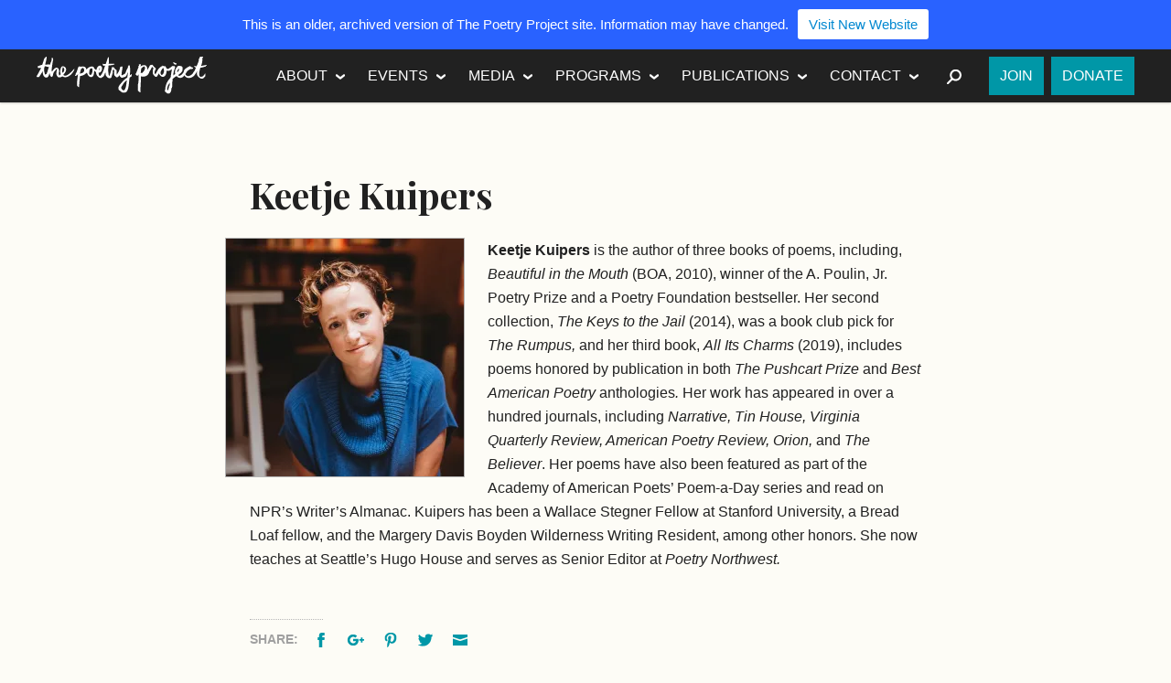

--- FILE ---
content_type: text/html; charset=UTF-8
request_url: https://www.2009-2019.poetryproject.org/people/keetje-kuipers/
body_size: 12543
content:
<!DOCTYPE html>
<html class="no-js" lang="en-US">
<head>
	<meta charset="utf-8">
	<meta http-equiv="X-UA-Compatible" content="IE=edge">
	<meta name="viewport" content="width=device-width, initial-scale=1">
	<link rel="profile" href="http://gmpg.org/xfn/11">
	<link rel="pingback" href="https://www.2009-2019.poetryproject.org/xmlrpc.php">
	<meta name='robots' content='index, follow, max-image-preview:large, max-snippet:-1, max-video-preview:-1' />

	<!-- This site is optimized with the Yoast SEO plugin v26.5 - https://yoast.com/wordpress/plugins/seo/ -->
	<title>Keetje Kuipers - The Poetry Project</title>
	<link rel="canonical" href="https://www.2009-2019.poetryproject.org/people/keetje-kuipers/" />
	<meta property="og:locale" content="en_US" />
	<meta property="og:type" content="article" />
	<meta property="og:title" content="Keetje Kuipers - The Poetry Project" />
	<meta property="og:description" content="Keetje Kuipers is the author of three books of poems, including, Beautiful in the Mouth (BOA, 2010), winner of the A. Poulin, Jr. Poetry Prize and a Poetry Foundation bestseller. Her second collection, The Keys to the Jail (2014), was a book club pick for The Rumpus, and her third book, All Its Charms (2019), includes poems honored by publication in both The Pushcart Prize and Best American Poetry anthologies. &nbsp;Continue Reading &nbsp;&raquo;" />
	<meta property="og:url" content="https://www.2009-2019.poetryproject.org/people/keetje-kuipers/" />
	<meta property="og:site_name" content="The Poetry Project" />
	<meta property="article:publisher" content="https://www.facebook.com/pages/The-Poetry-Project/101383579951006" />
	<meta property="og:image" content="https://i0.wp.com/www.2009-2019.poetryproject.org/wp-content/uploads/Kuipers-full-res-headshot-color.jpg?fit=3352%2C5021&ssl=1" />
	<meta property="og:image:width" content="3352" />
	<meta property="og:image:height" content="5021" />
	<meta property="og:image:type" content="image/jpeg" />
	<meta name="twitter:card" content="summary_large_image" />
	<meta name="twitter:site" content="@poetry__project" />
	<meta name="twitter:label1" content="Est. reading time" />
	<meta name="twitter:data1" content="1 minute" />
	<script type="application/ld+json" class="yoast-schema-graph">{"@context":"https://schema.org","@graph":[{"@type":"WebPage","@id":"https://www.2009-2019.poetryproject.org/people/keetje-kuipers/","url":"https://www.2009-2019.poetryproject.org/people/keetje-kuipers/","name":"Keetje Kuipers - The Poetry Project","isPartOf":{"@id":"https://www.2009-2019.poetryproject.org/#website"},"primaryImageOfPage":{"@id":"https://www.2009-2019.poetryproject.org/people/keetje-kuipers/#primaryimage"},"image":{"@id":"https://www.2009-2019.poetryproject.org/people/keetje-kuipers/#primaryimage"},"thumbnailUrl":"https://i0.wp.com/www.2009-2019.poetryproject.org/wp-content/uploads/Kuipers-full-res-headshot-color.jpg?fit=3352%2C5021&ssl=1","datePublished":"2019-03-19T19:50:42+00:00","breadcrumb":{"@id":"https://www.2009-2019.poetryproject.org/people/keetje-kuipers/#breadcrumb"},"inLanguage":"en-US","potentialAction":[{"@type":"ReadAction","target":["https://www.2009-2019.poetryproject.org/people/keetje-kuipers/"]}]},{"@type":"ImageObject","inLanguage":"en-US","@id":"https://www.2009-2019.poetryproject.org/people/keetje-kuipers/#primaryimage","url":"https://i0.wp.com/www.2009-2019.poetryproject.org/wp-content/uploads/Kuipers-full-res-headshot-color.jpg?fit=3352%2C5021&ssl=1","contentUrl":"https://i0.wp.com/www.2009-2019.poetryproject.org/wp-content/uploads/Kuipers-full-res-headshot-color.jpg?fit=3352%2C5021&ssl=1","width":3352,"height":5021},{"@type":"BreadcrumbList","@id":"https://www.2009-2019.poetryproject.org/people/keetje-kuipers/#breadcrumb","itemListElement":[{"@type":"ListItem","position":1,"name":"Home","item":"https://www.2009-2019.poetryproject.org/"},{"@type":"ListItem","position":2,"name":"Keetje Kuipers"}]},{"@type":"WebSite","@id":"https://www.2009-2019.poetryproject.org/#website","url":"https://www.2009-2019.poetryproject.org/","name":"The Poetry Project","description":"","potentialAction":[{"@type":"SearchAction","target":{"@type":"EntryPoint","urlTemplate":"https://www.2009-2019.poetryproject.org/?s={search_term_string}"},"query-input":{"@type":"PropertyValueSpecification","valueRequired":true,"valueName":"search_term_string"}}],"inLanguage":"en-US"}]}</script>
	<!-- / Yoast SEO plugin. -->


<link rel='dns-prefetch' href='//stats.wp.com' />
<link rel='dns-prefetch' href='//fonts.googleapis.com' />
<link rel='dns-prefetch' href='//v0.wordpress.com' />
<link rel='preconnect' href='//c0.wp.com' />
<link rel='preconnect' href='//i0.wp.com' />
<link rel="alternate" type="application/rss+xml" title="The Poetry Project &raquo; Feed" href="https://www.2009-2019.poetryproject.org/feed/" />
<link rel="alternate" type="application/rss+xml" title="The Poetry Project &raquo; Comments Feed" href="https://www.2009-2019.poetryproject.org/comments/feed/" />
<link rel="alternate" title="oEmbed (JSON)" type="application/json+oembed" href="https://www.2009-2019.poetryproject.org/wp-json/oembed/1.0/embed?url=https%3A%2F%2Fwww.2009-2019.poetryproject.org%2Fpeople%2Fkeetje-kuipers%2F" />
<link rel="alternate" title="oEmbed (XML)" type="text/xml+oembed" href="https://www.2009-2019.poetryproject.org/wp-json/oembed/1.0/embed?url=https%3A%2F%2Fwww.2009-2019.poetryproject.org%2Fpeople%2Fkeetje-kuipers%2F&#038;format=xml" />
<style id='wp-img-auto-sizes-contain-inline-css' type='text/css'>
img:is([sizes=auto i],[sizes^="auto," i]){contain-intrinsic-size:3000px 1500px}
/*# sourceURL=wp-img-auto-sizes-contain-inline-css */
</style>
<style id='wp-emoji-styles-inline-css' type='text/css'>

	img.wp-smiley, img.emoji {
		display: inline !important;
		border: none !important;
		box-shadow: none !important;
		height: 1em !important;
		width: 1em !important;
		margin: 0 0.07em !important;
		vertical-align: -0.1em !important;
		background: none !important;
		padding: 0 !important;
	}
/*# sourceURL=wp-emoji-styles-inline-css */
</style>
<style id='wp-block-library-inline-css' type='text/css'>
:root{--wp-block-synced-color:#7a00df;--wp-block-synced-color--rgb:122,0,223;--wp-bound-block-color:var(--wp-block-synced-color);--wp-editor-canvas-background:#ddd;--wp-admin-theme-color:#007cba;--wp-admin-theme-color--rgb:0,124,186;--wp-admin-theme-color-darker-10:#006ba1;--wp-admin-theme-color-darker-10--rgb:0,107,160.5;--wp-admin-theme-color-darker-20:#005a87;--wp-admin-theme-color-darker-20--rgb:0,90,135;--wp-admin-border-width-focus:2px}@media (min-resolution:192dpi){:root{--wp-admin-border-width-focus:1.5px}}.wp-element-button{cursor:pointer}:root .has-very-light-gray-background-color{background-color:#eee}:root .has-very-dark-gray-background-color{background-color:#313131}:root .has-very-light-gray-color{color:#eee}:root .has-very-dark-gray-color{color:#313131}:root .has-vivid-green-cyan-to-vivid-cyan-blue-gradient-background{background:linear-gradient(135deg,#00d084,#0693e3)}:root .has-purple-crush-gradient-background{background:linear-gradient(135deg,#34e2e4,#4721fb 50%,#ab1dfe)}:root .has-hazy-dawn-gradient-background{background:linear-gradient(135deg,#faaca8,#dad0ec)}:root .has-subdued-olive-gradient-background{background:linear-gradient(135deg,#fafae1,#67a671)}:root .has-atomic-cream-gradient-background{background:linear-gradient(135deg,#fdd79a,#004a59)}:root .has-nightshade-gradient-background{background:linear-gradient(135deg,#330968,#31cdcf)}:root .has-midnight-gradient-background{background:linear-gradient(135deg,#020381,#2874fc)}:root{--wp--preset--font-size--normal:16px;--wp--preset--font-size--huge:42px}.has-regular-font-size{font-size:1em}.has-larger-font-size{font-size:2.625em}.has-normal-font-size{font-size:var(--wp--preset--font-size--normal)}.has-huge-font-size{font-size:var(--wp--preset--font-size--huge)}.has-text-align-center{text-align:center}.has-text-align-left{text-align:left}.has-text-align-right{text-align:right}.has-fit-text{white-space:nowrap!important}#end-resizable-editor-section{display:none}.aligncenter{clear:both}.items-justified-left{justify-content:flex-start}.items-justified-center{justify-content:center}.items-justified-right{justify-content:flex-end}.items-justified-space-between{justify-content:space-between}.screen-reader-text{border:0;clip-path:inset(50%);height:1px;margin:-1px;overflow:hidden;padding:0;position:absolute;width:1px;word-wrap:normal!important}.screen-reader-text:focus{background-color:#ddd;clip-path:none;color:#444;display:block;font-size:1em;height:auto;left:5px;line-height:normal;padding:15px 23px 14px;text-decoration:none;top:5px;width:auto;z-index:100000}html :where(.has-border-color){border-style:solid}html :where([style*=border-top-color]){border-top-style:solid}html :where([style*=border-right-color]){border-right-style:solid}html :where([style*=border-bottom-color]){border-bottom-style:solid}html :where([style*=border-left-color]){border-left-style:solid}html :where([style*=border-width]){border-style:solid}html :where([style*=border-top-width]){border-top-style:solid}html :where([style*=border-right-width]){border-right-style:solid}html :where([style*=border-bottom-width]){border-bottom-style:solid}html :where([style*=border-left-width]){border-left-style:solid}html :where(img[class*=wp-image-]){height:auto;max-width:100%}:where(figure){margin:0 0 1em}html :where(.is-position-sticky){--wp-admin--admin-bar--position-offset:var(--wp-admin--admin-bar--height,0px)}@media screen and (max-width:600px){html :where(.is-position-sticky){--wp-admin--admin-bar--position-offset:0px}}

/*# sourceURL=wp-block-library-inline-css */
</style><style id='global-styles-inline-css' type='text/css'>
:root{--wp--preset--aspect-ratio--square: 1;--wp--preset--aspect-ratio--4-3: 4/3;--wp--preset--aspect-ratio--3-4: 3/4;--wp--preset--aspect-ratio--3-2: 3/2;--wp--preset--aspect-ratio--2-3: 2/3;--wp--preset--aspect-ratio--16-9: 16/9;--wp--preset--aspect-ratio--9-16: 9/16;--wp--preset--color--black: #000000;--wp--preset--color--cyan-bluish-gray: #abb8c3;--wp--preset--color--white: #ffffff;--wp--preset--color--pale-pink: #f78da7;--wp--preset--color--vivid-red: #cf2e2e;--wp--preset--color--luminous-vivid-orange: #ff6900;--wp--preset--color--luminous-vivid-amber: #fcb900;--wp--preset--color--light-green-cyan: #7bdcb5;--wp--preset--color--vivid-green-cyan: #00d084;--wp--preset--color--pale-cyan-blue: #8ed1fc;--wp--preset--color--vivid-cyan-blue: #0693e3;--wp--preset--color--vivid-purple: #9b51e0;--wp--preset--gradient--vivid-cyan-blue-to-vivid-purple: linear-gradient(135deg,rgb(6,147,227) 0%,rgb(155,81,224) 100%);--wp--preset--gradient--light-green-cyan-to-vivid-green-cyan: linear-gradient(135deg,rgb(122,220,180) 0%,rgb(0,208,130) 100%);--wp--preset--gradient--luminous-vivid-amber-to-luminous-vivid-orange: linear-gradient(135deg,rgb(252,185,0) 0%,rgb(255,105,0) 100%);--wp--preset--gradient--luminous-vivid-orange-to-vivid-red: linear-gradient(135deg,rgb(255,105,0) 0%,rgb(207,46,46) 100%);--wp--preset--gradient--very-light-gray-to-cyan-bluish-gray: linear-gradient(135deg,rgb(238,238,238) 0%,rgb(169,184,195) 100%);--wp--preset--gradient--cool-to-warm-spectrum: linear-gradient(135deg,rgb(74,234,220) 0%,rgb(151,120,209) 20%,rgb(207,42,186) 40%,rgb(238,44,130) 60%,rgb(251,105,98) 80%,rgb(254,248,76) 100%);--wp--preset--gradient--blush-light-purple: linear-gradient(135deg,rgb(255,206,236) 0%,rgb(152,150,240) 100%);--wp--preset--gradient--blush-bordeaux: linear-gradient(135deg,rgb(254,205,165) 0%,rgb(254,45,45) 50%,rgb(107,0,62) 100%);--wp--preset--gradient--luminous-dusk: linear-gradient(135deg,rgb(255,203,112) 0%,rgb(199,81,192) 50%,rgb(65,88,208) 100%);--wp--preset--gradient--pale-ocean: linear-gradient(135deg,rgb(255,245,203) 0%,rgb(182,227,212) 50%,rgb(51,167,181) 100%);--wp--preset--gradient--electric-grass: linear-gradient(135deg,rgb(202,248,128) 0%,rgb(113,206,126) 100%);--wp--preset--gradient--midnight: linear-gradient(135deg,rgb(2,3,129) 0%,rgb(40,116,252) 100%);--wp--preset--font-size--small: 13px;--wp--preset--font-size--medium: 20px;--wp--preset--font-size--large: 36px;--wp--preset--font-size--x-large: 42px;--wp--preset--spacing--20: 0.44rem;--wp--preset--spacing--30: 0.67rem;--wp--preset--spacing--40: 1rem;--wp--preset--spacing--50: 1.5rem;--wp--preset--spacing--60: 2.25rem;--wp--preset--spacing--70: 3.38rem;--wp--preset--spacing--80: 5.06rem;--wp--preset--shadow--natural: 6px 6px 9px rgba(0, 0, 0, 0.2);--wp--preset--shadow--deep: 12px 12px 50px rgba(0, 0, 0, 0.4);--wp--preset--shadow--sharp: 6px 6px 0px rgba(0, 0, 0, 0.2);--wp--preset--shadow--outlined: 6px 6px 0px -3px rgb(255, 255, 255), 6px 6px rgb(0, 0, 0);--wp--preset--shadow--crisp: 6px 6px 0px rgb(0, 0, 0);}:where(.is-layout-flex){gap: 0.5em;}:where(.is-layout-grid){gap: 0.5em;}body .is-layout-flex{display: flex;}.is-layout-flex{flex-wrap: wrap;align-items: center;}.is-layout-flex > :is(*, div){margin: 0;}body .is-layout-grid{display: grid;}.is-layout-grid > :is(*, div){margin: 0;}:where(.wp-block-columns.is-layout-flex){gap: 2em;}:where(.wp-block-columns.is-layout-grid){gap: 2em;}:where(.wp-block-post-template.is-layout-flex){gap: 1.25em;}:where(.wp-block-post-template.is-layout-grid){gap: 1.25em;}.has-black-color{color: var(--wp--preset--color--black) !important;}.has-cyan-bluish-gray-color{color: var(--wp--preset--color--cyan-bluish-gray) !important;}.has-white-color{color: var(--wp--preset--color--white) !important;}.has-pale-pink-color{color: var(--wp--preset--color--pale-pink) !important;}.has-vivid-red-color{color: var(--wp--preset--color--vivid-red) !important;}.has-luminous-vivid-orange-color{color: var(--wp--preset--color--luminous-vivid-orange) !important;}.has-luminous-vivid-amber-color{color: var(--wp--preset--color--luminous-vivid-amber) !important;}.has-light-green-cyan-color{color: var(--wp--preset--color--light-green-cyan) !important;}.has-vivid-green-cyan-color{color: var(--wp--preset--color--vivid-green-cyan) !important;}.has-pale-cyan-blue-color{color: var(--wp--preset--color--pale-cyan-blue) !important;}.has-vivid-cyan-blue-color{color: var(--wp--preset--color--vivid-cyan-blue) !important;}.has-vivid-purple-color{color: var(--wp--preset--color--vivid-purple) !important;}.has-black-background-color{background-color: var(--wp--preset--color--black) !important;}.has-cyan-bluish-gray-background-color{background-color: var(--wp--preset--color--cyan-bluish-gray) !important;}.has-white-background-color{background-color: var(--wp--preset--color--white) !important;}.has-pale-pink-background-color{background-color: var(--wp--preset--color--pale-pink) !important;}.has-vivid-red-background-color{background-color: var(--wp--preset--color--vivid-red) !important;}.has-luminous-vivid-orange-background-color{background-color: var(--wp--preset--color--luminous-vivid-orange) !important;}.has-luminous-vivid-amber-background-color{background-color: var(--wp--preset--color--luminous-vivid-amber) !important;}.has-light-green-cyan-background-color{background-color: var(--wp--preset--color--light-green-cyan) !important;}.has-vivid-green-cyan-background-color{background-color: var(--wp--preset--color--vivid-green-cyan) !important;}.has-pale-cyan-blue-background-color{background-color: var(--wp--preset--color--pale-cyan-blue) !important;}.has-vivid-cyan-blue-background-color{background-color: var(--wp--preset--color--vivid-cyan-blue) !important;}.has-vivid-purple-background-color{background-color: var(--wp--preset--color--vivid-purple) !important;}.has-black-border-color{border-color: var(--wp--preset--color--black) !important;}.has-cyan-bluish-gray-border-color{border-color: var(--wp--preset--color--cyan-bluish-gray) !important;}.has-white-border-color{border-color: var(--wp--preset--color--white) !important;}.has-pale-pink-border-color{border-color: var(--wp--preset--color--pale-pink) !important;}.has-vivid-red-border-color{border-color: var(--wp--preset--color--vivid-red) !important;}.has-luminous-vivid-orange-border-color{border-color: var(--wp--preset--color--luminous-vivid-orange) !important;}.has-luminous-vivid-amber-border-color{border-color: var(--wp--preset--color--luminous-vivid-amber) !important;}.has-light-green-cyan-border-color{border-color: var(--wp--preset--color--light-green-cyan) !important;}.has-vivid-green-cyan-border-color{border-color: var(--wp--preset--color--vivid-green-cyan) !important;}.has-pale-cyan-blue-border-color{border-color: var(--wp--preset--color--pale-cyan-blue) !important;}.has-vivid-cyan-blue-border-color{border-color: var(--wp--preset--color--vivid-cyan-blue) !important;}.has-vivid-purple-border-color{border-color: var(--wp--preset--color--vivid-purple) !important;}.has-vivid-cyan-blue-to-vivid-purple-gradient-background{background: var(--wp--preset--gradient--vivid-cyan-blue-to-vivid-purple) !important;}.has-light-green-cyan-to-vivid-green-cyan-gradient-background{background: var(--wp--preset--gradient--light-green-cyan-to-vivid-green-cyan) !important;}.has-luminous-vivid-amber-to-luminous-vivid-orange-gradient-background{background: var(--wp--preset--gradient--luminous-vivid-amber-to-luminous-vivid-orange) !important;}.has-luminous-vivid-orange-to-vivid-red-gradient-background{background: var(--wp--preset--gradient--luminous-vivid-orange-to-vivid-red) !important;}.has-very-light-gray-to-cyan-bluish-gray-gradient-background{background: var(--wp--preset--gradient--very-light-gray-to-cyan-bluish-gray) !important;}.has-cool-to-warm-spectrum-gradient-background{background: var(--wp--preset--gradient--cool-to-warm-spectrum) !important;}.has-blush-light-purple-gradient-background{background: var(--wp--preset--gradient--blush-light-purple) !important;}.has-blush-bordeaux-gradient-background{background: var(--wp--preset--gradient--blush-bordeaux) !important;}.has-luminous-dusk-gradient-background{background: var(--wp--preset--gradient--luminous-dusk) !important;}.has-pale-ocean-gradient-background{background: var(--wp--preset--gradient--pale-ocean) !important;}.has-electric-grass-gradient-background{background: var(--wp--preset--gradient--electric-grass) !important;}.has-midnight-gradient-background{background: var(--wp--preset--gradient--midnight) !important;}.has-small-font-size{font-size: var(--wp--preset--font-size--small) !important;}.has-medium-font-size{font-size: var(--wp--preset--font-size--medium) !important;}.has-large-font-size{font-size: var(--wp--preset--font-size--large) !important;}.has-x-large-font-size{font-size: var(--wp--preset--font-size--x-large) !important;}
/*# sourceURL=global-styles-inline-css */
</style>

<style id='classic-theme-styles-inline-css' type='text/css'>
/*! This file is auto-generated */
.wp-block-button__link{color:#fff;background-color:#32373c;border-radius:9999px;box-shadow:none;text-decoration:none;padding:calc(.667em + 2px) calc(1.333em + 2px);font-size:1.125em}.wp-block-file__button{background:#32373c;color:#fff;text-decoration:none}
/*# sourceURL=/wp-includes/css/classic-themes.min.css */
</style>
<link rel='stylesheet' id='njt-nofi-css' href='https://www.2009-2019.poetryproject.org/wp-content/plugins/notibar/assets/frontend/css/notibar.css?ver=2.1.8' type='text/css' media='all' />
<link rel='stylesheet' id='tpp-style-css' href='https://www.2009-2019.poetryproject.org/wp-content/themes/poetry-project/style.css?ver=6.9' type='text/css' media='all' />
<link rel='stylesheet' id='tpp-fonts-css' href='//fonts.googleapis.com/css?family=Playfair+Display%3A700%2C700italic%7CLato%3A400%2C300%2C300italic%2C400italic%2C700%2C700italic%2C900%2C900italic&#038;subset=latin%2Clatin-ext' type='text/css' media='all' />
<script type="text/javascript" src="https://c0.wp.com/c/6.9/wp-includes/js/jquery/jquery.min.js" id="jquery-core-js"></script>
<script type="text/javascript" src="https://c0.wp.com/c/6.9/wp-includes/js/jquery/jquery-migrate.min.js" id="jquery-migrate-js"></script>
<script type="text/javascript" src="https://www.2009-2019.poetryproject.org/wp-content/themes/poetry-project/js/modernizr.min.js" id="tpp-modernizr-js"></script>
<link rel="https://api.w.org/" href="https://www.2009-2019.poetryproject.org/wp-json/" /><link rel="EditURI" type="application/rsd+xml" title="RSD" href="https://www.2009-2019.poetryproject.org/xmlrpc.php?rsd" />
<meta name="generator" content="WordPress 6.9" />
<link rel='shortlink' href='https://www.2009-2019.poetryproject.org/?p=22993' />
	<style>img#wpstats{display:none}</style>
		<link rel="apple-touch-icon" href="https://www.2009-2019.poetryproject.org/wp-content/themes/poetry-project/img/apple-touch-icon.png">
<link rel="shortcut icon" href="https://www.2009-2019.poetryproject.org/wp-content/themes/poetry-project/img/favicon.ico">

<!--[if (gte IE 6)&(lte IE 8)]>
  <script src="https://www.2009-2019.poetryproject.org/wp-content/themes/poetry-project/js/vendor/respond/dest/respond.src.js"></script>
<![endif]-->

<script>
  (function(i,s,o,g,r,a,m){i['GoogleAnalyticsObject']=r;i[r]=i[r]||function(){
  (i[r].q=i[r].q||[]).push(arguments)},i[r].l=1*new Date();a=s.createElement(o),
  m=s.getElementsByTagName(o)[0];a.async=1;a.src=g;m.parentNode.insertBefore(a,m)
  })(window,document,'script','//www.google-analytics.com/analytics.js','ga');

  ga('create', 'UA-26019047-1', 'auto');
  ga('send', 'pageview');

</script>

<script>!function(d,s,id){var js,fjs=d.getElementsByTagName(s)[0],p=/^http:/.test(d.location)?'http':'https';if(!d.getElementById(id)){js=d.createElement(s);js.id=id;js.src=p+"://platform.twitter.com/widgets.js";fjs.parentNode.insertBefore(js,fjs);}}(document,"script","twitter-wjs");</script>

</head>

<body class="wp-singular tpp_person-template-default single single-tpp_person postid-22993 wp-theme-poetry-project">
<div class="hfeed site">

	<header class="site__header masthead" role="banner" id="masthead">

		<div class="inner masthead__inner">
			<div class="masthead__content">

				<h1 class="site__title"><a href="https://www.2009-2019.poetryproject.org/" rel="home" class="site__logo--sm">The Poetry Project</a></h1>

				<button class="nav-toggle masthead__nav-toggle" id="masthead__nav-toggle">Menu</button>

				<nav class="nav nav--primary site__nav" role="navigation">
					<ul id="menu-primary" class="menu menu--primary"><li id="menu-item-11367" class="menu-item menu-item-type-post_type menu-item-object-page menu-item-has-children menu-item-11367"><a href="https://www.2009-2019.poetryproject.org/about/">About</a>
<ul class="sub-menu">
	<li id="menu-item-11539" class="menu-item menu-item-type-post_type menu-item-object-page menu-item-11539"><a href="https://www.2009-2019.poetryproject.org/about/history/">History</a></li>
	<li id="menu-item-11369" class="menu-item menu-item-type-post_type menu-item-object-page menu-item-11369"><a href="https://www.2009-2019.poetryproject.org/about/mission/">Mission</a></li>
	<li id="menu-item-11368" class="menu-item menu-item-type-post_type menu-item-object-page menu-item-11368"><a href="https://www.2009-2019.poetryproject.org/about/funders/">Funders</a></li>
	<li id="menu-item-11370" class="menu-item menu-item-type-post_type menu-item-object-page menu-item-11370"><a href="https://www.2009-2019.poetryproject.org/about/people/">People</a></li>
</ul>
</li>
<li id="menu-item-11402" class="menu-item menu-item-type-post_type_archive menu-item-object-tpp_event menu-item-has-children menu-item-11402"><a href="https://www.2009-2019.poetryproject.org/events/">Events</a>
<ul class="sub-menu">
	<li id="menu-item-11373" class="menu-item menu-item-type-taxonomy menu-item-object-tpp_event_category menu-item-11373"><a href="https://www.2009-2019.poetryproject.org/events/category/readings/">Readings</a></li>
	<li id="menu-item-11374" class="menu-item menu-item-type-taxonomy menu-item-object-tpp_event_category menu-item-11374"><a href="https://www.2009-2019.poetryproject.org/events/category/workshops/">Workshops</a></li>
	<li id="menu-item-22611" class="menu-item menu-item-type-taxonomy menu-item-object-tpp_event_category menu-item-22611"><a href="https://www.2009-2019.poetryproject.org/events/category/dis-courses/">Dis/Courses</a></li>
</ul>
</li>
<li id="menu-item-11680" class="menu-item menu-item-type-taxonomy menu-item-object-category menu-item-has-children menu-item-11680"><a href="https://www.2009-2019.poetryproject.org/category/media/">Media</a>
<ul class="sub-menu">
	<li id="menu-item-11378" class="menu-item menu-item-type-taxonomy menu-item-object-category menu-item-11378"><a href="https://www.2009-2019.poetryproject.org/category/media/poems/">Poems and Texts</a></li>
	<li id="menu-item-11376" class="menu-item menu-item-type-taxonomy menu-item-object-category menu-item-11376"><a href="https://www.2009-2019.poetryproject.org/category/media/audio/">Audio</a></li>
	<li id="menu-item-11377" class="menu-item menu-item-type-taxonomy menu-item-object-category menu-item-11377"><a href="https://www.2009-2019.poetryproject.org/category/media/video/">Video</a></li>
	<li id="menu-item-12176" class="menu-item menu-item-type-taxonomy menu-item-object-category menu-item-12176"><a href="https://www.2009-2019.poetryproject.org/category/media/photos/">Photo Archive</a></li>
	<li id="menu-item-11681" class="menu-item menu-item-type-taxonomy menu-item-object-category menu-item-11681"><a href="https://www.2009-2019.poetryproject.org/category/media/from-the-archive/">From the Archive</a></li>
	<li id="menu-item-12174" class="menu-item menu-item-type-taxonomy menu-item-object-category menu-item-12174"><a href="https://www.2009-2019.poetryproject.org/category/media/oral-history-project/">Oral History Project</a></li>
	<li id="menu-item-12175" class="menu-item menu-item-type-taxonomy menu-item-object-category menu-item-12175"><a href="https://www.2009-2019.poetryproject.org/category/media/public-access-poetry/">Public Access Poetry</a></li>
</ul>
</li>
<li id="menu-item-11379" class="menu-item menu-item-type-post_type menu-item-object-page menu-item-has-children menu-item-11379"><a href="https://www.2009-2019.poetryproject.org/programs/">Programs</a>
<ul class="sub-menu">
	<li id="menu-item-11535" class="menu-item menu-item-type-post_type menu-item-object-page menu-item-11535"><a href="https://www.2009-2019.poetryproject.org/programs/reading-series/">Reading Series</a></li>
	<li id="menu-item-11380" class="menu-item menu-item-type-post_type menu-item-object-page menu-item-11380"><a href="https://www.2009-2019.poetryproject.org/programs/emerge-surface-be/">Emerge-Surface-Be</a></li>
	<li id="menu-item-11381" class="menu-item menu-item-type-post_type menu-item-object-page menu-item-11381"><a href="https://www.2009-2019.poetryproject.org/programs/annual-new-years-day-marathon-reading/">Annual New Year&#8217;s Day Marathon Reading</a></li>
</ul>
</li>
<li id="menu-item-11467" class="menu-item menu-item-type-post_type_archive menu-item-object-tpp_publication menu-item-has-children menu-item-11467"><a href="https://www.2009-2019.poetryproject.org/publications/">Publications</a>
<ul class="sub-menu">
	<li id="menu-item-12091" class="menu-item menu-item-type-taxonomy menu-item-object-tpp_publication_category menu-item-12091"><a href="https://www.2009-2019.poetryproject.org/publications/category/the-poetry-project-newsletter/">Newsletter</a></li>
	<li id="menu-item-23346" class="menu-item menu-item-type-taxonomy menu-item-object-tpp_publication_category menu-item-23346"><a href="https://www.2009-2019.poetryproject.org/publications/category/the-brannan-prize/">The Brannan Prize</a></li>
	<li id="menu-item-13417" class="menu-item menu-item-type-taxonomy menu-item-object-tpp_publication_category menu-item-13417"><a href="https://www.2009-2019.poetryproject.org/publications/category/the-recluse/">The Recluse</a></li>
	<li id="menu-item-13416" class="menu-item menu-item-type-taxonomy menu-item-object-tpp_publication_category menu-item-13416"><a href="https://www.2009-2019.poetryproject.org/publications/category/the-project-papers/">The Project Papers</a></li>
	<li id="menu-item-21932" class="menu-item menu-item-type-taxonomy menu-item-object-tpp_publication_category menu-item-21932"><a href="https://www.2009-2019.poetryproject.org/publications/category/footnotes/">Footnotes</a></li>
	<li id="menu-item-16955" class="menu-item menu-item-type-taxonomy menu-item-object-tpp_publication_category menu-item-16955"><a href="https://www.2009-2019.poetryproject.org/publications/category/artists-love-poets-print-portfolio/">Artists Love Poets Print Portfolio</a></li>
	<li id="menu-item-12173" class="menu-item menu-item-type-post_type menu-item-object-page menu-item-12173"><a href="https://www.2009-2019.poetryproject.org/submission-guidelines/">Submission Guidelines</a></li>
</ul>
</li>
<li id="menu-item-11371" class="menu-item menu-item-type-post_type menu-item-object-page menu-item-has-children menu-item-11371"><a href="https://www.2009-2019.poetryproject.org/contact/">Contact</a>
<ul class="sub-menu">
	<li id="menu-item-11695" class="menu-item menu-item-type-post_type menu-item-object-page menu-item-11695"><a href="https://www.2009-2019.poetryproject.org/contact/visit/">Visit</a></li>
	<li id="menu-item-11694" class="menu-item menu-item-type-post_type menu-item-object-page menu-item-11694"><a href="https://www.2009-2019.poetryproject.org/contact/get-in-touch/">Get In Touch</a></li>
	<li id="menu-item-11696" class="menu-item menu-item-type-post_type menu-item-object-page menu-item-11696"><a href="https://www.2009-2019.poetryproject.org/contact/employment-internships-and-volunteering/">Employment, Internships, and Volunteering</a></li>
</ul>
</li>
</ul>
					<div class="menu--search">
						<button class="nav-toggle menu--search__nav-toggle" id="menu--search__nav-toggle"><span class="sr-only">Search</span></button>
						<div class="menu--search__content">
						<form role="search" method="get" class="search" action="https://www.2009-2019.poetryproject.org/">
	<label>
		<span class="screen-reader-text">Search for:</span>
		<input type="search" class="search__field" placeholder="Search" value="" name="s" title="Search for:" />
	</label>
	<input type="submit" class="search__submit" value="Search" />
</form>						</div>					</div>
					<ul id="menu-action" class="menu menu--action"><li id="menu-item-26953" class="menu-item menu-item-type-custom menu-item-object-custom menu-item-26953"><a href="https://www.poetryproject.org/join">Join</a></li>
<li id="menu-item-26952" class="menu-item menu-item-type-custom menu-item-object-custom menu-item-26952"><a href="https://www.poetryproject.org/donate">Donate</a></li>
</ul>				</nav>
			</div>		</div>
	</header>
	
	<section class="doc site__main">
		<div class="inner site__main__inner">
	<main class="doc__main doc__main--singular doc__main--single" role="main">

		<article id="post-22993" class="singular post-22993 tpp_person type-tpp_person status-publish has-post-thumbnail hentry tag-keetje-kuipers tpp_people_category-authors tpp_people_category-poets">

	<header class="doc__header">
				<h1 class="entry-title doc__title">Keetje Kuipers</h1>
					</header>

	<div class="doc__content">

		<figure class="entry__figure wp-caption entry__figure--size-thumbnail-lg alignleft">
<img width="260" height="260" src="https://i0.wp.com/www.2009-2019.poetryproject.org/wp-content/uploads/Kuipers-full-res-headshot-color.jpg?resize=260%2C260&amp;ssl=1" class="attachment-thumbnail-lg size-thumbnail-lg" alt="" decoding="async" fetchpriority="high" srcset="https://i0.wp.com/www.2009-2019.poetryproject.org/wp-content/uploads/Kuipers-full-res-headshot-color.jpg?resize=160%2C160&amp;ssl=1 160w, https://i0.wp.com/www.2009-2019.poetryproject.org/wp-content/uploads/Kuipers-full-res-headshot-color.jpg?resize=260%2C260&amp;ssl=1 260w, https://i0.wp.com/www.2009-2019.poetryproject.org/wp-content/uploads/Kuipers-full-res-headshot-color.jpg?zoom=2&amp;resize=260%2C260&amp;ssl=1 520w, https://i0.wp.com/www.2009-2019.poetryproject.org/wp-content/uploads/Kuipers-full-res-headshot-color.jpg?zoom=3&amp;resize=260%2C260&amp;ssl=1 780w" sizes="(max-width: 260px) 100vw, 260px" />
</figure>

		<div class="entry-content">
			<p><span style="font-weight: 400;"><strong>Keetje Kuipers</strong> is the author of three books of poems, including, </span><i><span style="font-weight: 400;">Beautiful in the Mouth </span></i><span style="font-weight: 400;">(BOA, 2010), winner of the A. Poulin, Jr. Poetry Prize and a Poetry Foundation bestseller. Her second collection, </span><i><span style="font-weight: 400;">The Keys to the Jail</span></i><span style="font-weight: 400;"> (2014), was a book club pick for </span><i><span style="font-weight: 400;">The</span></i> <i><span style="font-weight: 400;">Rumpus, </span></i><span style="font-weight: 400;">and her third book, </span><i><span style="font-weight: 400;">All Its Charms </span></i><span style="font-weight: 400;">(2019), includes poems honored by publication in both </span><i><span style="font-weight: 400;">The Pushcart Prize</span></i><span style="font-weight: 400;"> and </span><i><span style="font-weight: 400;">Best American Poetry </span></i><span style="font-weight: 400;">anthologies</span><i><span style="font-weight: 400;">.</span></i><span style="font-weight: 400;"> Her work has appeared in over a hundred journals, including </span><i><span style="font-weight: 400;">Narrative, Tin House, Virginia Quarterly Review, American Poetry Review, Orion, </span></i><span style="font-weight: 400;">and </span><i><span style="font-weight: 400;">The Believer</span></i><span style="font-weight: 400;">. Her poems have also been featured as part of the Academy of American Poets’ Poem-a-Day series and read on NPR’s Writer’s Almanac. Kuipers has been a Wallace Stegner Fellow at Stanford University, a Bread Loaf fellow, and the Margery Davis Boyden Wilderness Writing Resident, among other honors. She now teaches at Seattle’s Hugo House and serves as Senior Editor at </span><i><span style="font-weight: 400;">Poetry Northwest.</span></i></p>
								</div>
		<footer class="doc__footer">
						<div class="entry__meta share"><span class="meta__title">Share: </span><span class="share__item"><a class="share__link share__link--facebook" href="http://www.facebook.com/share.php?u=https://www.2009-2019.poetryproject.org/people/keetje-kuipers/&#038;t=Keetje+Kuipers" title="Facebook" target="_blank"><span class="share__text">Facebook</span></a></span>  <span class="share__item"><a class="share__link share__link--google-plus" href="https://plus.google.com/share?url=https://www.2009-2019.poetryproject.org/people/keetje-kuipers/" title="Google+" target="_blank"><span class="share__text">Google+</span></a></span>  <span class="share__item"><a class="share__link share__link--pinterest" href="http://pinterest.com/pin/create/button/?url=https://www.2009-2019.poetryproject.org/people/keetje-kuipers/&#038;media=https://i0.wp.com/www.2009-2019.poetryproject.org/wp-content/uploads/Kuipers-full-res-headshot-color.jpg?fit=760%2C1138&#038;ssl=1&#038;description=Keetje+Kuipers" title="Pinterest" target="_blank"><span class="share__text">Pinterest</span></a></span>  <span class="share__item"><a class="share__link share__link--twitter" href="http://twitter.com/share?url=https://www.2009-2019.poetryproject.org/people/keetje-kuipers/&#038;text=Keetje+Kuipers" title="Tweet" target="_blank"><span class="share__text">Twitter</span></a></span>  <span class="share__item"><a class="share__link share__link--email" href="mailto:?subject=Keetje Kuipers&body=https://www.2009-2019.poetryproject.org/people/keetje-kuipers/" title="Email" target="_blank"><span class="share__text">Email</span></a></span> </div>
		</footer>

	</div>
	
		<section class="section">
				<header class="section__header">
			<h1 class="section__title">Related Events</h1>
					</header>
				<div class="section__content entries">
			<article id="post-23025" class="card post-23025 tpp_event type-tpp_event status-publish has-post-thumbnail hentry tag-cynthia-cruz tag-don-yorty tag-keetje-kuipers tpp_event_category-readings">

	<a class="card__link" href="https://www.2009-2019.poetryproject.org/events/cynthia-cruz-keetje-kuipers-don-yorty/">

					<figure class="entry__figure card__figure">
				<img width="360" height="203" src="https://i0.wp.com/www.2009-2019.poetryproject.org/wp-content/uploads/Cynthia-Cruz-Keetje-Kuipers-and-Don-Yorty.png?fit=360%2C203&amp;ssl=1" class="attachment-medium size-medium wp-post-image" alt="" decoding="async" srcset="https://i0.wp.com/www.2009-2019.poetryproject.org/wp-content/uploads/Cynthia-Cruz-Keetje-Kuipers-and-Don-Yorty.png?w=1920&amp;ssl=1 1920w, https://i0.wp.com/www.2009-2019.poetryproject.org/wp-content/uploads/Cynthia-Cruz-Keetje-Kuipers-and-Don-Yorty.png?resize=360%2C203&amp;ssl=1 360w, https://i0.wp.com/www.2009-2019.poetryproject.org/wp-content/uploads/Cynthia-Cruz-Keetje-Kuipers-and-Don-Yorty.png?resize=768%2C432&amp;ssl=1 768w, https://i0.wp.com/www.2009-2019.poetryproject.org/wp-content/uploads/Cynthia-Cruz-Keetje-Kuipers-and-Don-Yorty.png?resize=760%2C428&amp;ssl=1 760w, https://i0.wp.com/www.2009-2019.poetryproject.org/wp-content/uploads/Cynthia-Cruz-Keetje-Kuipers-and-Don-Yorty.png?w=1520&amp;ssl=1 1520w" sizes="(max-width: 360px) 100vw, 360px" />			</figure>
		
		<header class="entry__header card__header">
			<div class="content-flag">Readings</div>
			<h1 class="entry__title entry-title card__title">Cynthia Cruz, Keetje Kuipers, &#038; Don Yorty</h1>
						<div class="entry__meta entry__meta--event event-info"><span class="meta__title">Event Details: </span><span class="meta event-info__details">Wed, May 15, 2019, 8:00 pm</span></div>		</header>

			</a>

</article>		</div>
	</section>

	
	
	  <div class="postnav postnav--single">
  	<div class="postnav__link postnav__link--prev"><a href="https://www.2009-2019.poetryproject.org/people/don-yorty/" rel="next"><div class="postnav__link-direction postnav__link-direction--prev">Prev</div><div class="postnav__link-title">Don Yorty</div></a></div><div class="postnav__link postnav__link--next"><a href="https://www.2009-2019.poetryproject.org/people/norma-cole/" rel="prev"><div class="postnav__link-direction postnav__link-direction--next">Next</div><div class="postnav__link-title">Norma Cole</div></a></div>  </div>  
</article>
	</main>
	<div class="doc__side" role="complementary">

	
</div>

		</div>	</section>
	<footer class="site__footer content-info" role="contentinfo">
		<div class="inner site__footer___inner">

			<div class="footer-blocks">

				<section class="footer-block footer-block--contact">
					<h1 class="section__title">The Poetry Project</h1>
					<p>St. Mark&rsquo;s Church<br />
						131 E. 10th Street, New York, NY 10003<br />
						<a href="https://www.2009-2019.poetryproject.org/contact/visit/">Directions and accessibility</a><br />
						212-674-0910<br />
						<a href="mailt&#111;:in&#102;o&#64;po&#101;&#116;ryp&#114;&#111;&#106;e&#99;t.or&#103;">i&#110;fo&#64;&#112;o&#101;tr&#121;&#112;&#114;o&#106;ect&#46;&#111;&#114;g</a></p>
						<nav class="widget widget--follow">
							<h1 class="widget__title">Follow the Poetry Project</h1>
							<ul id="menu-follow" class="menu menu--follow"><li id="menu-item-11504" class="menu-item menu-item-type-custom menu-item-object-custom menu-item-11504"><a target="_blank" href="https://www.facebook.com/pages/The-Poetry-Project/101383579951006">Facebook</a></li>
<li id="menu-item-11507" class="menu-item menu-item-type-custom menu-item-object-custom menu-item-11507"><a target="_blank" href="https://twitter.com/poetry__project">Twitter</a></li>
<li id="menu-item-11510" class="menu-item menu-item-type-custom menu-item-object-custom menu-item-11510"><a target="_blank" href="https://instagram.com/poetry_project/">Instagram</a></li>
<li id="menu-item-11509" class="menu-item menu-item-type-custom menu-item-object-custom menu-item-11509"><a target="_blank" href="https://itunes.apple.com/us/podcast/the-poetry-project-podcast/id961203010?mt=2#">iTunes</a></li>
<li id="menu-item-11505" class="menu-item menu-item-type-custom menu-item-object-custom menu-item-11505"><a target="_blank" href="https://soundcloud.com/poetry-project-audio">Soundcloud</a></li>
<li id="menu-item-11508" class="menu-item menu-item-type-custom menu-item-object-custom menu-item-11508"><a target="_blank" href="http://www.youtube.com/user/PoetryProjectVideo">YouTube</a></li>
</ul>						</nav>
				</section>

				<section class="footer-block footer-block--sponsors">
					<h1 class="section__title">Our Sponsors</h1>
					<p>The Poetry Project&rsquo;s programs are supported, in part, by public funds by <a href="http://arts.gov/" target="_blank">The National Endowment for the Arts</a>, the <a href="https://www.nysca.org/" target="_blank">New York State Council on the Arts</a>, and the <a href="http://www.nyc.gov/html/dcla/html/home/home.shtml" target="_blank">New York City Department of Cultural Affairs</a>.</p>
					<ul class="sponsors">
						<li class="sponsor"><a href="http://arts.gov/" target="_blank" class="sponsor__logo sponsor__logo--nea">National Endowment for the Arts</a></li>
						<li class="sponsor"><a href="http://www.jeromefdn.org/" target="_blank" class="sponsor__logo sponsor__logo--jerome">Jerome Foundation, celebrating the creative spirit of emerging artists</a></li>
						<li class="sponsor"><a href="https://www.nysca.org/" target="_blank" class="sponsor__logo sponsor__logo--nysca">New York State Council on the Arts</a></li>
						<li class="sponsor"><a href="http://www.nyc.gov/html/dcla/html/home/home.shtml" target="_blank" class="sponsor__logo sponsor__logo--nycdca">New York City Department of Cultural Affairs</a></li>
					</ul>
				</section>
				<section class="footer-block footer-block--mc">

					<h1 class="section__title">Stay Informed</h1>
					<div class="mc-form-wrapper">
					<p>Subscribe for updates about Project news and events</p>

					<form action="http://poetryproject.us2.list-manage2.com/subscribe/post?u=60278946b04ef7b29effcdd67&#038;id=058c0410af" method="post" class="mc-signup" target="_blank">

						<label for="mce-EMAIL" class="sr-only">Email Address	<span class="asterisk">*</span></label>
						<input type="email" value="" name="EMAIL" class="form-control form-control--mc email" id="mce-EMAIL" placeholder="Email address" required>

						<!-- real people should not fill this in and expect good things - do not remove this or risk form bot signups-->
						<div style="position: absolute; left: -5000px;"><input type="text" name="b_60278946b04ef7b29effcdd67_058c0410af" value=""></div>

						<input type="submit" value="Subscribe" name="subscribe" id="mc-embedded-subscribe" class="button--mc button">
					</form>
					</div>
				</section>

			</div>
			<div class="site-info">
				<div class="copyright">
					<p>&copy; 2026 The Poetry Project
</p>
				</div>
				<div class="credits">
					<p>Powered by <a href="http://wordpress.org" target="_blank">WordPress</a> <span class="sep"> | </span> Site by <a href="http://badfeather.com" target="_blank">Bad Feather</a></p>
				</div>			</div>
		</div>	</footer>
</div>
<script type="speculationrules">
{"prefetch":[{"source":"document","where":{"and":[{"href_matches":"/*"},{"not":{"href_matches":["/wp-*.php","/wp-admin/*","/wp-content/uploads/*","/wp-content/*","/wp-content/plugins/*","/wp-content/themes/poetry-project/*","/*\\?(.+)"]}},{"not":{"selector_matches":"a[rel~=\"nofollow\"]"}},{"not":{"selector_matches":".no-prefetch, .no-prefetch a"}}]},"eagerness":"conservative"}]}
</script>
      <style>
        .njt-nofi-notification-bar .njt-nofi-hide-button {
          display: none;
        }
        .njt-nofi-notification-bar .njt-nofi-content {
          font-size : 15px;
        }
        /* body{
          padding-top: 49px;
        } */
      </style>
    <div class="njt-nofi-container-content">
<div class="njt-nofi-container" >
  <div class="njt-nofi-notification-bar njt-nofi-bgcolor-notification" style="background:#2962ff">
    <div class="njt-nofi-content njt-nofi-text-color njt-nofi-align-content njt-nofi-content-deskop " style="width:100%">
      <div class="njt-nofi-text njt-nofi-padding-text">This is an older, archived version of The Poetry Project site. Information may have changed.</div>
      <div class="njt-nofi-button njt-nofi-padding-text " style="">
          <a   href="https://www.poetryproject.org/" class="njt-nofi-button-text njt-nofi-padding-text" style="background:#ffffff;border-radius:3px;font-weight:400">Visit New Website</a>
      </div> 
    </div>

    <div class="njt-nofi-content njt-nofi-text-color njt-nofi-align-content njt-display-none njt-nofi-content-mobile " style="width:100%">
      <div class="njt-nofi-text njt-nofi-padding-text">This is default text for notification bar</div>
      <div class="njt-nofi-button njt-nofi-padding-text " style="">
          <a target='_blank'  href="" class="njt-nofi-button-text njt-nofi-padding-text" style="background:#ffffff;border-radius:3px;font-weight:400">Learn more</a>
      </div>
    </div>

    <div class="njt-nofi-toggle-button njt-nofi-hide njt-nofi-text-color njt-nofi-hide-admin-custom" style="cursor: pointer;">
      <span class="njt-nofi-close-icon-container">
        <svg class="njt-nofi-close-icon" xmlns="http://www.w3.org/2000/svg" xmlns:xlink="http://www.w3.org/1999/xlink" xmlns:svgjs="http://svgjs.com/svgjs" version="1.1" width="512" height="512" x="0" y="0" viewBox="0 0 386.667 386.667" style="enable-background:new 0 0 512 512" xml:space="preserve"><g><path xmlns="http://www.w3.org/2000/svg" d="m386.667 45.564-45.564-45.564-147.77 147.769-147.769-147.769-45.564 45.564 147.769 147.769-147.769 147.77 45.564 45.564 147.769-147.769 147.769 147.769 45.564-45.564-147.768-147.77z" fill="#ffffff" data-original="#000000" style="" class=""/></g></svg>
      </span>
    </div>
    <div class="njt-nofi-close-button njt-nofi-hide njt-nofi-text-color njt-nofi-hide-admin-custom" style="cursor: pointer;">
      <span class="njt-nofi-close-icon-container">
        <svg class="njt-nofi-close-icon" xmlns="http://www.w3.org/2000/svg" xmlns:xlink="http://www.w3.org/1999/xlink" xmlns:svgjs="http://svgjs.com/svgjs" version="1.1" width="512" height="512" x="0" y="0" viewBox="0 0 386.667 386.667" style="enable-background:new 0 0 512 512" xml:space="preserve"><g><path xmlns="http://www.w3.org/2000/svg" d="m386.667 45.564-45.564-45.564-147.77 147.769-147.769-147.769-45.564 45.564 147.769 147.769-147.769 147.77 45.564 45.564 147.769-147.769 147.769 147.769 45.564-45.564-147.768-147.77z" fill="#ffffff" data-original="#000000" style="" class=""/></g></svg>
      </span>
    </div>  
  </div>
  <div>
    <div class="njt-nofi-display-toggle njt-nofi-text-color njt-nofi-bgcolor-notification" style="background:#2962ff; cursor: pointer;">
      <span class="njt-nofi-close-icon-container">
        <svg xmlns="http://www.w3.org/2000/svg" xmlns:xlink="http://www.w3.org/1999/xlink" xmlns:svgjs="http://svgjs.com/svgjs" version="1.1" width="512" height="512" x="0" y="0" viewBox="0 0 386.667 386.667" style="enable-background:new 0 0 512 512" xml:space="preserve" class="njt-nofi-display-toggle-icon"><g><path xmlns="http://www.w3.org/2000/svg" d="m386.667 45.564-45.564-45.564-147.77 147.769-147.769-147.769-45.564 45.564 147.769 147.769-147.769 147.77 45.564 45.564 147.769-147.769 147.769 147.769 45.564-45.564-147.768-147.77z" fill="#ffffff" data-original="#000000" style="" class=""/></g></svg>
      </span>
    </div>
  </div>
</div>
</div>


      <input type="hidden" id="njt_nofi_checkDisplayReview" name="njt_nofi_checkDisplayReview" value='{"is_home":false,"is_page":false,"is_single":true,"id_page":22993}'>
    <script type="text/javascript" id="njt-nofi-js-extra">
/* <![CDATA[ */
var njt_wp_data = {"admin_ajax":"https://www.2009-2019.poetryproject.org/wp-admin/admin-ajax.php","nonce":"fc912ddd1d","isPositionFix":"1","hideCloseButton":"no_button","isDisplayButton":"1","presetColor":"6","alignContent":"center","textColorNotification":"#ffffff","textButtonColor":"#0288D1","wp_is_mobile":"","is_customize_preview":"","wp_get_theme":"Poetry Project","open_after_day":{"value":1,"is_new_update":true}};
//# sourceURL=njt-nofi-js-extra
/* ]]> */
</script>
<script type="text/javascript" src="https://www.2009-2019.poetryproject.org/wp-content/plugins/notibar/assets/frontend/js/notibar.js?ver=2.1.8" id="njt-nofi-js"></script>
<script type="text/javascript" src="https://www.2009-2019.poetryproject.org/wp-content/themes/poetry-project/js/scripts.js" id="tpp-scripts-dev-js"></script>
<script type="text/javascript" id="jetpack-stats-js-before">
/* <![CDATA[ */
_stq = window._stq || [];
_stq.push([ "view", JSON.parse("{\"v\":\"ext\",\"blog\":\"105353827\",\"post\":\"22993\",\"tz\":\"-5\",\"srv\":\"www.2009-2019.poetryproject.org\",\"j\":\"1:15.3.1\"}") ]);
_stq.push([ "clickTrackerInit", "105353827", "22993" ]);
//# sourceURL=jetpack-stats-js-before
/* ]]> */
</script>
<script type="text/javascript" src="https://stats.wp.com/e-202603.js" id="jetpack-stats-js" defer="defer" data-wp-strategy="defer"></script>
<script id="wp-emoji-settings" type="application/json">
{"baseUrl":"https://s.w.org/images/core/emoji/17.0.2/72x72/","ext":".png","svgUrl":"https://s.w.org/images/core/emoji/17.0.2/svg/","svgExt":".svg","source":{"concatemoji":"https://www.2009-2019.poetryproject.org/wp-includes/js/wp-emoji-release.min.js?ver=6.9"}}
</script>
<script type="module">
/* <![CDATA[ */
/*! This file is auto-generated */
const a=JSON.parse(document.getElementById("wp-emoji-settings").textContent),o=(window._wpemojiSettings=a,"wpEmojiSettingsSupports"),s=["flag","emoji"];function i(e){try{var t={supportTests:e,timestamp:(new Date).valueOf()};sessionStorage.setItem(o,JSON.stringify(t))}catch(e){}}function c(e,t,n){e.clearRect(0,0,e.canvas.width,e.canvas.height),e.fillText(t,0,0);t=new Uint32Array(e.getImageData(0,0,e.canvas.width,e.canvas.height).data);e.clearRect(0,0,e.canvas.width,e.canvas.height),e.fillText(n,0,0);const a=new Uint32Array(e.getImageData(0,0,e.canvas.width,e.canvas.height).data);return t.every((e,t)=>e===a[t])}function p(e,t){e.clearRect(0,0,e.canvas.width,e.canvas.height),e.fillText(t,0,0);var n=e.getImageData(16,16,1,1);for(let e=0;e<n.data.length;e++)if(0!==n.data[e])return!1;return!0}function u(e,t,n,a){switch(t){case"flag":return n(e,"\ud83c\udff3\ufe0f\u200d\u26a7\ufe0f","\ud83c\udff3\ufe0f\u200b\u26a7\ufe0f")?!1:!n(e,"\ud83c\udde8\ud83c\uddf6","\ud83c\udde8\u200b\ud83c\uddf6")&&!n(e,"\ud83c\udff4\udb40\udc67\udb40\udc62\udb40\udc65\udb40\udc6e\udb40\udc67\udb40\udc7f","\ud83c\udff4\u200b\udb40\udc67\u200b\udb40\udc62\u200b\udb40\udc65\u200b\udb40\udc6e\u200b\udb40\udc67\u200b\udb40\udc7f");case"emoji":return!a(e,"\ud83e\u1fac8")}return!1}function f(e,t,n,a){let r;const o=(r="undefined"!=typeof WorkerGlobalScope&&self instanceof WorkerGlobalScope?new OffscreenCanvas(300,150):document.createElement("canvas")).getContext("2d",{willReadFrequently:!0}),s=(o.textBaseline="top",o.font="600 32px Arial",{});return e.forEach(e=>{s[e]=t(o,e,n,a)}),s}function r(e){var t=document.createElement("script");t.src=e,t.defer=!0,document.head.appendChild(t)}a.supports={everything:!0,everythingExceptFlag:!0},new Promise(t=>{let n=function(){try{var e=JSON.parse(sessionStorage.getItem(o));if("object"==typeof e&&"number"==typeof e.timestamp&&(new Date).valueOf()<e.timestamp+604800&&"object"==typeof e.supportTests)return e.supportTests}catch(e){}return null}();if(!n){if("undefined"!=typeof Worker&&"undefined"!=typeof OffscreenCanvas&&"undefined"!=typeof URL&&URL.createObjectURL&&"undefined"!=typeof Blob)try{var e="postMessage("+f.toString()+"("+[JSON.stringify(s),u.toString(),c.toString(),p.toString()].join(",")+"));",a=new Blob([e],{type:"text/javascript"});const r=new Worker(URL.createObjectURL(a),{name:"wpTestEmojiSupports"});return void(r.onmessage=e=>{i(n=e.data),r.terminate(),t(n)})}catch(e){}i(n=f(s,u,c,p))}t(n)}).then(e=>{for(const n in e)a.supports[n]=e[n],a.supports.everything=a.supports.everything&&a.supports[n],"flag"!==n&&(a.supports.everythingExceptFlag=a.supports.everythingExceptFlag&&a.supports[n]);var t;a.supports.everythingExceptFlag=a.supports.everythingExceptFlag&&!a.supports.flag,a.supports.everything||((t=a.source||{}).concatemoji?r(t.concatemoji):t.wpemoji&&t.twemoji&&(r(t.twemoji),r(t.wpemoji)))});
//# sourceURL=https://www.2009-2019.poetryproject.org/wp-includes/js/wp-emoji-loader.min.js
/* ]]> */
</script>

</body>
</html>


--- FILE ---
content_type: text/javascript
request_url: https://www.2009-2019.poetryproject.org/wp-content/themes/poetry-project/js/modernizr.min.js
body_size: -160
content:
/* Modernizr (Custom Build) | MIT & BSD
 * Build: http://modernizr.com/download/#-shiv-load-cssclasses
 */
;;

--- FILE ---
content_type: text/plain
request_url: https://www.google-analytics.com/j/collect?v=1&_v=j102&a=496020510&t=pageview&_s=1&dl=https%3A%2F%2Fwww.2009-2019.poetryproject.org%2Fpeople%2Fkeetje-kuipers%2F&ul=en-us%40posix&dt=Keetje%20Kuipers%20-%20The%20Poetry%20Project&sr=1280x720&vp=1280x720&_u=IEBAAEABAAAAACAAI~&jid=596945973&gjid=383592530&cid=1046053304.1768288753&tid=UA-26019047-1&_gid=748362771.1768288753&_r=1&_slc=1&z=1390755001
body_size: -455
content:
2,cG-VCP8JLXV33